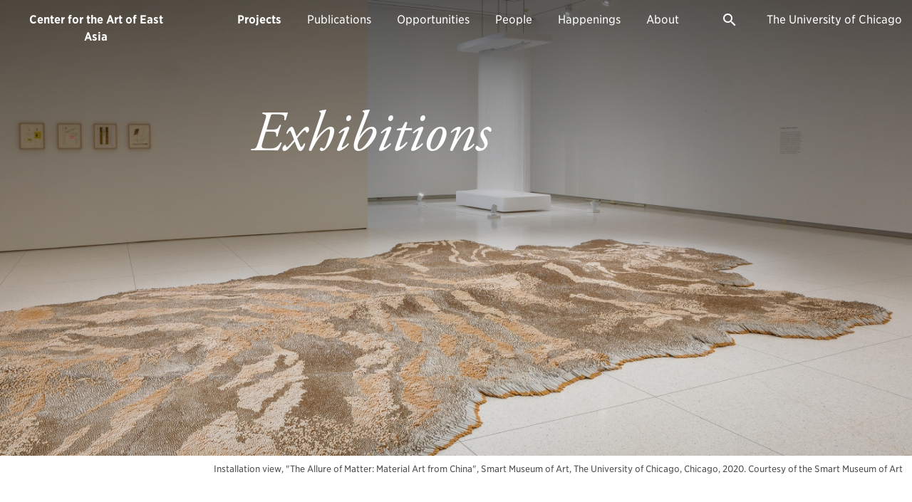

--- FILE ---
content_type: text/html; charset=UTF-8
request_url: https://caea.uchicago.edu/projects/exhibitions
body_size: 7412
content:
<!DOCTYPE html>
<html lang="en" dir="ltr" prefix="content: http://purl.org/rss/1.0/modules/content/  dc: http://purl.org/dc/terms/  foaf: http://xmlns.com/foaf/0.1/  og: http://ogp.me/ns#  rdfs: http://www.w3.org/2000/01/rdf-schema#  schema: http://schema.org/  sioc: http://rdfs.org/sioc/ns#  sioct: http://rdfs.org/sioc/types#  skos: http://www.w3.org/2004/02/skos/core#  xsd: http://www.w3.org/2001/XMLSchema# ">
  <head>
    <meta charset="utf-8" />
<script async src="https://www.googletagmanager.com/gtag/js?id=UA-399913-34"></script>
<script>window.dataLayer = window.dataLayer || [];function gtag(){dataLayer.push(arguments)};gtag("js", new Date());gtag("set", "developer_id.dMDhkMT", true);gtag("config", "UA-399913-34", {"groups":"default","anonymize_ip":true,"page_placeholder":"PLACEHOLDER_page_path","allow_ad_personalization_signals":false});gtag("config", "G-366331808", {"groups":"default","page_placeholder":"PLACEHOLDER_page_location","allow_ad_personalization_signals":false});</script>
<meta name="Generator" content="Drupal 10 (https://www.drupal.org)" />
<meta name="MobileOptimized" content="width" />
<meta name="HandheldFriendly" content="true" />
<meta name="viewport" content="width=device-width, initial-scale=1.0" />
<link rel="icon" href="/themes/custom/d8_arthistory/favicon.ico" type="image/vnd.microsoft.icon" />
<link rel="canonical" href="https://caea.uchicago.edu/projects/exhibitions" />
<link rel="shortlink" href="https://caea.uchicago.edu/node/10863" />

    <title>Exhibitions | Center for the Art of East Asia</title>
    <link rel="stylesheet" media="all" href="/sites/default/files/css/css_0CnBK2GoktO0m9qZ1fTc2aXrm0sxn_XYWtbY9cj9rnE.css?delta=0&amp;language=en&amp;theme=d8_arthistory&amp;include=eJxLsYhPLCrJyCwuyS-q1E_PyU9KzNFNLi7WSUGVyC_JSMzVKa4sLknN1U9KLE4FAIJzFjU" />
<link rel="stylesheet" media="all" href="/sites/default/files/css/css_UT9Ilray_TgtEJDI_a8eMcxrKugZ9lT_CnZ0zSiUtQY.css?delta=1&amp;language=en&amp;theme=d8_arthistory&amp;include=eJxLsYhPLCrJyCwuyS-q1E_PyU9KzNFNLi7WSUGVyC_JSMzVKa4sLknN1U9KLE4FAIJzFjU" />

    
    <script>
      (function(d) {
        var config = {
          kitId: 'qsx3twj',
          scriptTimeout: 3000,
          async: true
        },
        h=d.documentElement,t=setTimeout(function(){h.className=h.className.replace(/\bwf-loading\b/g,"")+" wf-inactive";},config.scriptTimeout),tk=d.createElement("script"),f=false,s=d.getElementsByTagName("script")[0],a;h.className+=" wf-loading";tk.src='https://use.typekit.net/'+config.kitId+'.js';tk.async=true;tk.onload=tk.onreadystatechange=function(){a=this.readyState;if(f||a&&a!="complete"&&a!="loaded")return;f=true;clearTimeout(t);try{Typekit.load(config)}catch(e){}};s.parentNode.insertBefore(tk,s)
      })(document);
    </script>  
    <script type="text/javascript">
      document.documentElement.className = 'js';
    </script>
  </head>
  <body class="node-10863 path-node page-node-type-page context-projects site-center-for-the-art-of-east-asia">
    <a href="#main-content" class="visually-hidden focusable">
      Skip to main content
    </a>
    
      <div class="dialog-off-canvas-main-canvas" data-off-canvas-main-canvas>
    <div class="layout-container feature">

<header role="banner">
    <div class="branding-nav">
      <h1 class="site-title">
        <a href="/" title="Home" rel="home">Center for the Art of East Asia</a>
      </h1>
        <div>
    <nav role="navigation" aria-labelledby="block-mainnavigation-menu" id="block-mainnavigation" class="block block-menu navigation menu--main">
            
  <h2 class="visually-hidden" id="block-mainnavigation-menu">Main navigation</h2>
  

        
              <ul class="menu">
                    <li class="menu-item menu-item--expanded menu-item--active-trail">
                  <span >Projects</span>
                                        <ul class="menu">
                    <li class="menu-item">
                  <a href="/projects/long-term-projects/digital-imaging-and-reconstruction-project" data-drupal-link-system-path="node/10901">Dispersed Chinese Art Digitization</a>
                      </li>
                <li class="menu-item">
                  <a href="/projects/long-term-projects/tianlongshan-caves-project" data-drupal-link-system-path="node/10821">Tianlongshan Caves</a>
                      </li>
                <li class="menu-item">
                  <a href="/projects/long-term-projects/xiangtangshan-caves-project" data-drupal-link-system-path="node/10850">Xiangtangshan Caves</a>
                      </li>
                <li class="menu-item">
                  <a href="/projects/long-term-projects/digital-scrolling-paintings-project" data-drupal-link-system-path="node/10824">East Asian Scroll Paintings</a>
                      </li>
                <li class="menu-item menu-item--expanded menu-item--active-trail">
                  <a href="/projects/exhibitions" data-drupal-link-system-path="node/10863" class="is-active" aria-current="page">Exhibitions</a>
                                        <ul class="menu">
                    <li class="menu-item">
                  <a href="/node/11099" data-drupal-link-system-path="node/11099">Meiji Modern: Fifty Years of New Japan</a>
                      </li>
        </ul>
  
              </li>
        </ul>
  
              </li>
                <li class="menu-item menu-item--expanded">
                  <span >Publications</span>
                                        <ul class="menu">
                    <li class="menu-item">
                  <a href="/publications" data-drupal-link-system-path="node/10812">Overview</a>
                      </li>
                <li class="menu-item">
                  <a href="/publications/forthcoming" data-drupal-link-system-path="node/10973">Forthcoming</a>
                      </li>
        </ul>
  
              </li>
                <li class="menu-item menu-item--expanded">
                  <span >Opportunities</span>
                                        <ul class="menu">
                    <li class="menu-item">
                  <a href="/opportunities/opportunities" data-drupal-link-system-path="node/10819">Overview</a>
                      </li>
                <li class="menu-item">
                  <a href="/opportunities/grants-and-awards" data-drupal-link-system-path="node/10875">Grants and Awards</a>
                      </li>
                <li class="menu-item">
                  <a href="/opportunities/postdoctoral-scholar-east-asian-art-history" data-drupal-link-system-path="node/10869">Postdoctoral Scholar Position</a>
                      </li>
                <li class="menu-item">
                  <a href="/opportunities/visiting-scholar-and-students" data-drupal-link-system-path="node/10871">Visiting Scholar and Students</a>
                      </li>
        </ul>
  
              </li>
                <li class="menu-item menu-item--expanded">
                  <span >People</span>
                                        <ul class="menu">
                    <li class="menu-item menu-item--collapsed">
                  <a href="/people/steering-committee" data-drupal-link-system-path="node/10993">Steering Committee</a>
                      </li>
                <li class="menu-item menu-item--collapsed">
                  <a href="/people/staff" data-drupal-link-system-path="node/10992">Staff</a>
                      </li>
                <li class="menu-item">
                  <a href="/people/students" data-drupal-link-system-path="node/10994">Students</a>
                      </li>
                <li class="menu-item">
                  <a href="/people/visiting-scholars" data-drupal-link-system-path="node/10995">Visiting Scholars</a>
                      </li>
                <li class="menu-item">
                  <a href="/people/advisors" data-drupal-link-system-path="node/10989">Advisors</a>
                      </li>
                <li class="menu-item">
                  <a href="/people/alumni" data-drupal-link-system-path="node/11114">Alumni</a>
                      </li>
                <li class="menu-item">
                  <a href="/people/postdoctoral-fellows" data-drupal-link-system-path="node/10991">Postdoctoral Fellows</a>
                      </li>
        </ul>
  
              </li>
                <li class="menu-item menu-item--expanded">
                  <span >Happenings</span>
                                        <ul class="menu">
                    <li class="menu-item">
                  <a href="/happenings/news" data-drupal-link-system-path="node/10847">News</a>
                      </li>
                <li class="menu-item">
                  <a href="/happenings/lectures" data-drupal-link-system-path="node/10855">Lectures</a>
                      </li>
                <li class="menu-item">
                  <a href="/happenings/symposia" data-drupal-link-system-path="node/10853">Symposia</a>
                      </li>
                <li class="menu-item">
                  <a href="/happenings/workshops" data-drupal-link-system-path="node/10854">Workshops</a>
                      </li>
        </ul>
  
              </li>
                <li class="menu-item menu-item--expanded">
                  <span >About</span>
                                        <ul class="menu">
                    <li class="menu-item">
                  <a href="/about/about" data-drupal-link-system-path="node/10888">Overview</a>
                      </li>
                <li class="menu-item">
                  <a href="/about/newsletter" data-drupal-link-system-path="node/11035">Newsletter</a>
                      </li>
                <li class="menu-item">
                  <a href="/about/contact" data-drupal-link-system-path="node/40">Contact</a>
                      </li>
                <li class="menu-item">
                  <a href="/about/partners" data-drupal-link-system-path="node/10889">Partners</a>
                      </li>
                <li class="menu-item">
                  <a href="https://giving.uchicago.edu/site/Donation2?df_id=4060&amp;mfc_pref=T&amp;4060_donation=form1">Donate</a>
                      </li>
        </ul>
  
              </li>
        </ul>
  


  </nav>
<div class="search-block-form block block--title" data-drupal-selector="search-block-form" id="block-searchform" role="search">
  
      <h2>Search</h2>
    
  <div class="block-body">
      <form action="/search/node" method="get" id="search-block-form" accept-charset="UTF-8">
  <div class="js-form-item form-item js-form-type-search form-item-keys js-form-item-keys form-no-label">
      <label for="edit-keys" class="visually-hidden">Search</label>
        <input title="Enter the terms you wish to search for." data-drupal-selector="edit-keys" type="search" id="edit-keys" name="keys" value="" size="15" maxlength="128" class="form-search" />

        </div>
<div data-drupal-selector="edit-actions" class="form-actions js-form-wrapper form-wrapper" id="edit-actions"><input data-drupal-selector="edit-submit" type="submit" id="edit-submit" value="Search" class="button js-form-submit form-submit" />
</div>

</form>

    </div>
</div>

  </div>

      <div class="search-button"><span class="icon-search"></span></div>
      <div class="site-sub-title"><a href="https://uchicago.edu" target="_blank">The University of Chicago</a></div>
    </div>
    <div class="mobile-nav"></div>
          <div class="title-image">
        <div class="overlay"></div>
            <img srcset="/sites/default/files/styles/feature_wide/public/2021-04/AllureOfMatter_2020.jpg?itok=VyRlYesp 1x, /sites/default/files/styles/feature_wide_2x/public/2021-04/AllureOfMatter_2020.jpg?itok=d_o7bReS 2x" width="1400" height="700" src="/sites/default/files/styles/feature_wide/public/2021-04/AllureOfMatter_2020.jpg?itok=VyRlYesp" alt="" loading="lazy" typeof="foaf:Image" />


        <div class="caption">Installation view, &quot;The Allure of Matter: Material Art from China&quot;, Smart Museum of Art, The University of Chicago, Chicago, 2020. Courtesy of the Smart Museum of Art</div>
      </div>
      </header>

  
  

  

  

  

  <main role="main">
    <a id="main-content" tabindex="-1"></a>
    <div class="layout-content">
        <div>
    <div data-drupal-messages-fallback class="hidden"></div><div id="block-mainpagecontent" class="block block--title">
  
      <h2><span property="schema:name" class="field field--name-title field--type-string field--label-hidden">Exhibitions</span>
</h2>
    
  <div class="block-body">
      <article data-history-node-id="10863" about="/projects/exhibitions" typeof="schema:WebPage" class="node--view-mode-full">
    
      <span property="schema:name" content="Exhibitions" class="hidden"></span>


  
  <div>
    
 <div>
<div>
      <div class="cs-block cs-paragraph_large">
        <h3></h3>
    <div><p>Exhibitions at the&nbsp;<a href="https://smartmuseum.uchicago.edu/" target="_blank">Smart Museum of Art</a>&nbsp;at the University of Chicago frequently feature art of east asia and may be curated by Center affiliated faculty and graduate students. Major exhibitions include&nbsp;<em>Meiji Modern: Fifty Years of New Japan,</em>&nbsp;<em>The Allure of Matter: Art and Materiality in China</em>, and <em>Performing Images: Opera in Chinese Visual Culture</em>.</p>
</div>
    <aside class="related">
          </aside>
        </div>
      <div class="cs-block cs-paragraph">
        <h3>Future and Ongoing Exhibits</h3>
    <div></div>
    <aside class="related">
          </aside>
        </div>
      <div class="cs-block cs-paragraph">
        <h3>Past Exhibits</h3>
    <div><p><strong>Meiji Modern: Fifty Years of New Japan</strong><br>Smart Museum of Art, March 21–June 9, 2024<br>Co-curated by Dr Chelsea Foxwell, this landmark exhibition takes a fresh look at the art of Japan’s Meiji era (1868–1912), four remarkable decades that propelled the country into the modern era. For more information, visit <a href="https://smartmuseum.uchicago.edu/exhibitions/meiji-modern-50-years-of-new-japan/">Meiji Modern: Fifty Years of New Japan</a></p><p>&nbsp;</p><p><strong>Museum as a Classroom</strong><br>Curated by Chelsea Foxwell<br>Smart Museum of Art, University of Chicago, April 9–June 13, 2021</p></div>
    <aside class="related">
          </aside>
        </div>
      <div class="cs-block cs-image_column">
          <img srcset="/sites/default/files/styles/650_wide/public/2021-06/MuseumAsClassroom-Smart_2021_0012-REDUCED-1920.png?itok=_mGmLIWB 650w, /sites/default/files/styles/1300_wide/public/2021-06/MuseumAsClassroom-Smart_2021_0012-REDUCED-1920.png.jpg?itok=FVHQVeBo 1300w, /sites/default/files/styles/2600_wide/public/2021-06/MuseumAsClassroom-Smart_2021_0012-REDUCED-1920.png.jpg?itok=TdFEVSpM 1535w" sizes="100vw" width="650" height="365" src="/sites/default/files/styles/650_wide/public/2021-06/MuseumAsClassroom-Smart_2021_0012-REDUCED-1920.png?itok=_mGmLIWB" alt="" loading="lazy" typeof="foaf:Image" />


        <div class="caption"><p>Museum as a Classroom, Smart Museum of Art, 2021. Featured works by Kawase Hasui, Utagawa (Andō) Hiroshige, and Katsushika Hokusai</p>
</div>
                    </div>
      <div class="cs-block cs-paragraph">
        <h3></h3>
    <div><p><strong>The Allure of Matter: Material Art from China</strong><br />
Curated by Wu Hung and Orianna Cacchione</p>

<ul>
	<li>Los Angeles County Museum of Art, June 2, 2019–January 5, 2020</li>
	<li>Smart Museum of Art, University of Chicago, February 7–May 3, 2020</li>
</ul>

<p><strong>Performing Images: Opera in Chinese Visual Culture</strong><br />
Curated by Judith Zeitlin and Yuhang Li<br />
Smart Museum of Art, University of Chicago, February 13–June 15, 2014</p>

<p><strong>Inspired by the Opera: Contemporary Chinese Photography and Video</strong><br />
Curated by Wu Hung<br />
Smart Museum of Art, University of Chicago, February 13–June 15, 2014</p>

<p><strong>Awash in Color: French and Japanese Prints</strong><br />
Curated by Anne Leonard and Chelsea Foxwell<br />
Smart Museum of Art, University of Chicago, October 4, 2012–January 20, 2013</p>

<p><strong>Echoes of the Past: The Buddhist Cave Temples of Xiangtangshan</strong><br />
Curated by Katherine Tsiang</p>

<ul>
	<li>Smart Museum of Art, University of Chicago, Sept&nbsp;30, 2010–Jan 16, 2011</li>
	<li>Arthur M. Sackler Gallery, Smithsonian Institute, Feb 26–Jul&nbsp;31, 2011</li>
	<li>Meadows Museum, Southern Methodist University, Sept 11, 2011–Jan 8, 2012</li>
	<li>San Diego Museum of Art, Feb 18–May 27, 2012</li>
	<li>Institute for the Study of the Ancient World, New York University, Sept 11, 2012–Jan 6, 2013</li>
</ul>
</div>
    <aside class="related">
          </aside>
        </div>
      <div class="cs-block cs-image_column">
          <img srcset="/sites/default/files/styles/650_wide/public/2021-04/2010%20Van%20Eynde-Echoes%20of%20the%20Past16_0.jpg?itok=T8dDTzZd 650w, /sites/default/files/styles/1300_wide/public/2021-04/2010%20Van%20Eynde-Echoes%20of%20the%20Past16_0.jpg?itok=-NDluDqE 1300w, /sites/default/files/styles/2600_wide/public/2021-04/2010%20Van%20Eynde-Echoes%20of%20the%20Past16_0.jpg?itok=KJ-YdiT7 2600w" sizes="100vw" width="650" height="376" src="/sites/default/files/styles/650_wide/public/2021-04/2010%20Van%20Eynde-Echoes%20of%20the%20Past16_0.jpg?itok=T8dDTzZd" alt="" loading="lazy" typeof="foaf:Image" />


        <div class="caption"><p>Echoes of the Past: The Buddhist Cave Temples of Xiangtangshan</p>
</div>
                    </div>
      <div class="cs-block cs-paragraph">
        <h3></h3>
    <div><p><strong>Displacement: The Three Gorges Dam Project and Contemporary Chinese Art</strong><br />
Curated by Wu Hung<br />
Smart Museum of Art, October 2, 2008–January 25, 2009</p>

<p><strong>Objects of Inquiry: The Buckley Collection of Japanese Art</strong><br />
Curated by Hans Thomsen<br />
The Smart Museum of Art, October 4, 2007–January 6, 2008</p>

<p><strong>Exported Visions: Early Twentieth-Century Japanese Woodblock Prints</strong><br />
Curated by Irene Backus<br />
The Smart Museum of Art, March 17–June 10, 2007</p>

<p><strong>Quiet Revolutions: Modernizing Traditional Art in East Asia</strong><br />
Curated by Kris Imants Ercums<br />
The Smart Museum of Art, May 10–November 6, 2005</p>

<p><strong>The Poetry of Shijo Surimono</strong><br />
Curated by Hans Thomsen<br />
The Smart Museum of Art, September 17–December 11, 2005</p>

<p><strong>Taisho Chic: Japanese Modernity, Nostalia, and Deco</strong><br />
Organized by the Honolulu Academy of Arts<br />
The Smart Museum of Art, April 22–June 20, 2004</p>

<p><strong>Visual Mantras: Meditative Traditions in Japanese Buddhist Art</strong><br />
Curated by Kris Imants Ercums<br />
The Smart Museum of Art, October 2–February 22, 2004</p>

<p><strong>Mapping the Sacred: Nineteenth-Century Japanese Buddhist Prints</strong><br />
Curated by Kris Imants Ercums<br />
The Smart Museum of Art, December 13, 2003–March 28, 2004</p>
</div>
    <aside class="related">
          </aside>
        </div>
      <div class="cs-block cs-image_full_bleed">
          <img srcset="/sites/default/files/styles/650_wide/public/2021-06/Between-Past-and-Future--New-Photography-and-Video-from-China.jpg?itok=Au_SbzOK 650w, /sites/default/files/styles/1300_wide/public/2021-06/Between-Past-and-Future--New-Photography-and-Video-from-China.jpg?itok=jJiXSjDA 1300w, /sites/default/files/styles/2600_wide/public/2021-06/Between-Past-and-Future--New-Photography-and-Video-from-China.jpg?itok=CnQdXnfD 2499w" sizes="100vw" width="650" height="229" src="/sites/default/files/styles/650_wide/public/2021-06/Between-Past-and-Future--New-Photography-and-Video-from-China.jpg?itok=Au_SbzOK" alt="" loading="lazy" typeof="foaf:Image" />


        <div class="caption"><p>Installation view, <em>Between Past and Future: New Photography and Video from China</em>, Smart Museum of Art, The University of Chicago, 2004–2005. Courtesy of the Smart Museum of Art</p>
</div>
                    </div>
      <div class="cs-block cs-paragraph">
        <h3></h3>
    <div><p><strong>Between Past and Future: New Photography and Video from China</strong><br />
Curated by Wu Hung and Christopher Phillips</p>

<ul>
	<li>ICP and Asia Society,&nbsp;New York, June 11–September 5, 2004</li>
	<li>Smart Museum of Art and Museum of Contemporary Art, Chicago, October 2, 2004–January 16, 2005</li>
	<li>Seattle Art Museum, February 10–May 15, 2005</li>
	<li>Haus der Kulturen der Welt, Berlin, March–May, 2006</li>
	<li>Santa Barbara Museum of Art, Summer 2006</li>
</ul>

<p><strong>The Art of Mu Xin: Landscape Paintings and Prison Notes</strong><br />
The Smart Museum of Art, January 24–March 31, 2002</p>

<p><strong><em>Canceled</em></strong><strong>: Experimental Art in China</strong><br />
The Smart Museum of Art, November 19, 2000–January 7, 2001</p>

<p><strong>Transience: Chinese Experimental Art at the End of the Twentieth Century</strong><br />
The Smart Museum of Art, February 18–April 18th, 1999</p>
</div>
    <aside class="related">
          </aside>
        </div>
    
      </div>
  </div>

  </div>
  
</article>

    </div>
</div>

  </div>

    </div>
    
    
  </main>

  <footer role="contentinfo" class="columns joinright">
        <div>
    <div id="block-addresscontactinfo" class="block block--notitle">
  
    
  <div class="block-body">
      
            <div class="body"><p><strong>Center for the Art of East Asia</strong><br>
<a href="https://arthistory.uchicago.edu">Department of Art History</a><br>
The University of Chicago<br>
Cochrane-Woods Art Center<br>
5540 South Greenwood Ave.<br>
Chicago, IL 60637</p>

<p><a href="https://www.facebook.com/cartesia.at.uchicago/" target="_blank">Facebook</a><br>
<a href="https://www.instagram.com/uchicagocarteasia/">Instagram</a><br>
<a href="https://x.com/uchicarteasia">X</a><br>
<br>
Email <a href="mailto:caea@uchicago.edu">caea@uchicago.edu</a></p>

<p><a href="https://grad.uchicago.edu/about-us/privacy-notice/"><b>Privacy Notice</b></a></p>

<p><a href="https://www.uchicago.edu/"><img alt="The University of Chicago" height="100" src="//humstatic.uchicago.edu/wordmarks/uclogo_2012_black.svg" width="422" loading="lazy"></a></p>
</div>
      
    </div>
</div>

  </div>

        <div>
    <nav role="navigation" aria-labelledby="block-mainnavigation-2-menu" id="block-mainnavigation-2" class="block block-menu navigation menu--main">
            
  <h2 class="visually-hidden" id="block-mainnavigation-2-menu">Main navigation</h2>
  

        
              <ul class="menu">
                    <li class="menu-item menu-item--expanded menu-item--active-trail">
                  <span >Projects</span>
                                        <ul class="menu">
                    <li class="menu-item">
                  <a href="/projects/long-term-projects/digital-imaging-and-reconstruction-project" data-drupal-link-system-path="node/10901">Dispersed Chinese Art Digitization</a>
                      </li>
                <li class="menu-item">
                  <a href="/projects/long-term-projects/tianlongshan-caves-project" data-drupal-link-system-path="node/10821">Tianlongshan Caves</a>
                      </li>
                <li class="menu-item">
                  <a href="/projects/long-term-projects/xiangtangshan-caves-project" data-drupal-link-system-path="node/10850">Xiangtangshan Caves</a>
                      </li>
                <li class="menu-item">
                  <a href="/projects/long-term-projects/digital-scrolling-paintings-project" data-drupal-link-system-path="node/10824">East Asian Scroll Paintings</a>
                      </li>
                <li class="menu-item menu-item--collapsed menu-item--active-trail">
                  <a href="/projects/exhibitions" data-drupal-link-system-path="node/10863" class="is-active" aria-current="page">Exhibitions</a>
                      </li>
        </ul>
  
              </li>
                <li class="menu-item menu-item--expanded">
                  <span >Publications</span>
                                        <ul class="menu">
                    <li class="menu-item">
                  <a href="/publications" data-drupal-link-system-path="node/10812">Overview</a>
                      </li>
                <li class="menu-item">
                  <a href="/publications/forthcoming" data-drupal-link-system-path="node/10973">Forthcoming</a>
                      </li>
        </ul>
  
              </li>
                <li class="menu-item menu-item--expanded">
                  <span >Opportunities</span>
                                        <ul class="menu">
                    <li class="menu-item">
                  <a href="/opportunities/opportunities" data-drupal-link-system-path="node/10819">Overview</a>
                      </li>
                <li class="menu-item">
                  <a href="/opportunities/grants-and-awards" data-drupal-link-system-path="node/10875">Grants and Awards</a>
                      </li>
                <li class="menu-item">
                  <a href="/opportunities/postdoctoral-scholar-east-asian-art-history" data-drupal-link-system-path="node/10869">Postdoctoral Scholar Position</a>
                      </li>
                <li class="menu-item">
                  <a href="/opportunities/visiting-scholar-and-students" data-drupal-link-system-path="node/10871">Visiting Scholar and Students</a>
                      </li>
        </ul>
  
              </li>
                <li class="menu-item menu-item--expanded">
                  <span >People</span>
                                        <ul class="menu">
                    <li class="menu-item menu-item--collapsed">
                  <a href="/people/steering-committee" data-drupal-link-system-path="node/10993">Steering Committee</a>
                      </li>
                <li class="menu-item menu-item--collapsed">
                  <a href="/people/staff" data-drupal-link-system-path="node/10992">Staff</a>
                      </li>
                <li class="menu-item">
                  <a href="/people/students" data-drupal-link-system-path="node/10994">Students</a>
                      </li>
                <li class="menu-item">
                  <a href="/people/visiting-scholars" data-drupal-link-system-path="node/10995">Visiting Scholars</a>
                      </li>
                <li class="menu-item">
                  <a href="/people/advisors" data-drupal-link-system-path="node/10989">Advisors</a>
                      </li>
                <li class="menu-item">
                  <a href="/people/alumni" data-drupal-link-system-path="node/11114">Alumni</a>
                      </li>
                <li class="menu-item">
                  <a href="/people/postdoctoral-fellows" data-drupal-link-system-path="node/10991">Postdoctoral Fellows</a>
                      </li>
        </ul>
  
              </li>
                <li class="menu-item menu-item--expanded">
                  <span >Happenings</span>
                                        <ul class="menu">
                    <li class="menu-item">
                  <a href="/happenings/news" data-drupal-link-system-path="node/10847">News</a>
                      </li>
                <li class="menu-item">
                  <a href="/happenings/lectures" data-drupal-link-system-path="node/10855">Lectures</a>
                      </li>
                <li class="menu-item">
                  <a href="/happenings/symposia" data-drupal-link-system-path="node/10853">Symposia</a>
                      </li>
                <li class="menu-item">
                  <a href="/happenings/workshops" data-drupal-link-system-path="node/10854">Workshops</a>
                      </li>
        </ul>
  
              </li>
                <li class="menu-item menu-item--expanded">
                  <span >About</span>
                                        <ul class="menu">
                    <li class="menu-item">
                  <a href="/about/about" data-drupal-link-system-path="node/10888">Overview</a>
                      </li>
                <li class="menu-item">
                  <a href="/about/newsletter" data-drupal-link-system-path="node/11035">Newsletter</a>
                      </li>
                <li class="menu-item">
                  <a href="/about/contact" data-drupal-link-system-path="node/40">Contact</a>
                      </li>
                <li class="menu-item">
                  <a href="/about/partners" data-drupal-link-system-path="node/10889">Partners</a>
                      </li>
                <li class="menu-item">
                  <a href="https://giving.uchicago.edu/site/Donation2?df_id=4060&amp;mfc_pref=T&amp;4060_donation=form1">Donate</a>
                      </li>
        </ul>
  
              </li>
        </ul>
  


  </nav>

  </div>

  </footer>

</div>
  </div>

    
    <script type="application/json" data-drupal-selector="drupal-settings-json">{"path":{"baseUrl":"\/","pathPrefix":"","currentPath":"node\/10863","currentPathIsAdmin":false,"isFront":false,"currentLanguage":"en"},"pluralDelimiter":"\u0003","suppressDeprecationErrors":true,"google_analytics":{"account":"UA-399913-34","trackOutbound":true,"trackMailto":true,"trackDownload":true,"trackDownloadExtensions":"7z|aac|arc|arj|asf|asx|avi|bin|csv|doc(x|m)?|dot(x|m)?|exe|flv|gif|gz|gzip|hqx|jar|jpe?g|js|mp(2|3|4|e?g)|mov(ie)?|msi|msp|pdf|phps|png|ppt(x|m)?|pot(x|m)?|pps(x|m)?|ppam|sld(x|m)?|thmx|qtm?|ra(m|r)?|sea|sit|tar|tgz|torrent|txt|wav|wma|wmv|wpd|xls(x|m|b)?|xlt(x|m)|xlam|xml|z|zip"},"ajaxTrustedUrl":{"\/search\/node":true},"user":{"uid":0,"permissionsHash":"7572498d5198867f8c7c82032e4137c7ceedb318f04194e54038be650ba5f75c"}}</script>
<script src="/sites/default/files/js/js_cc6COoagyHo68HLiLo2hEWxz7-6vSN1L3dR2u-Rt0oE.js?scope=footer&amp;delta=0&amp;language=en&amp;theme=d8_arthistory&amp;include=eJxLsYhPLCrJyCwuyS-q1E_PyU9KzNHNKtZJQREvqSxIzc4s0UnPz0_PSY1PzEvMqSzJTC7WRxcAANYKH1s"></script>

  </body>
</html>
